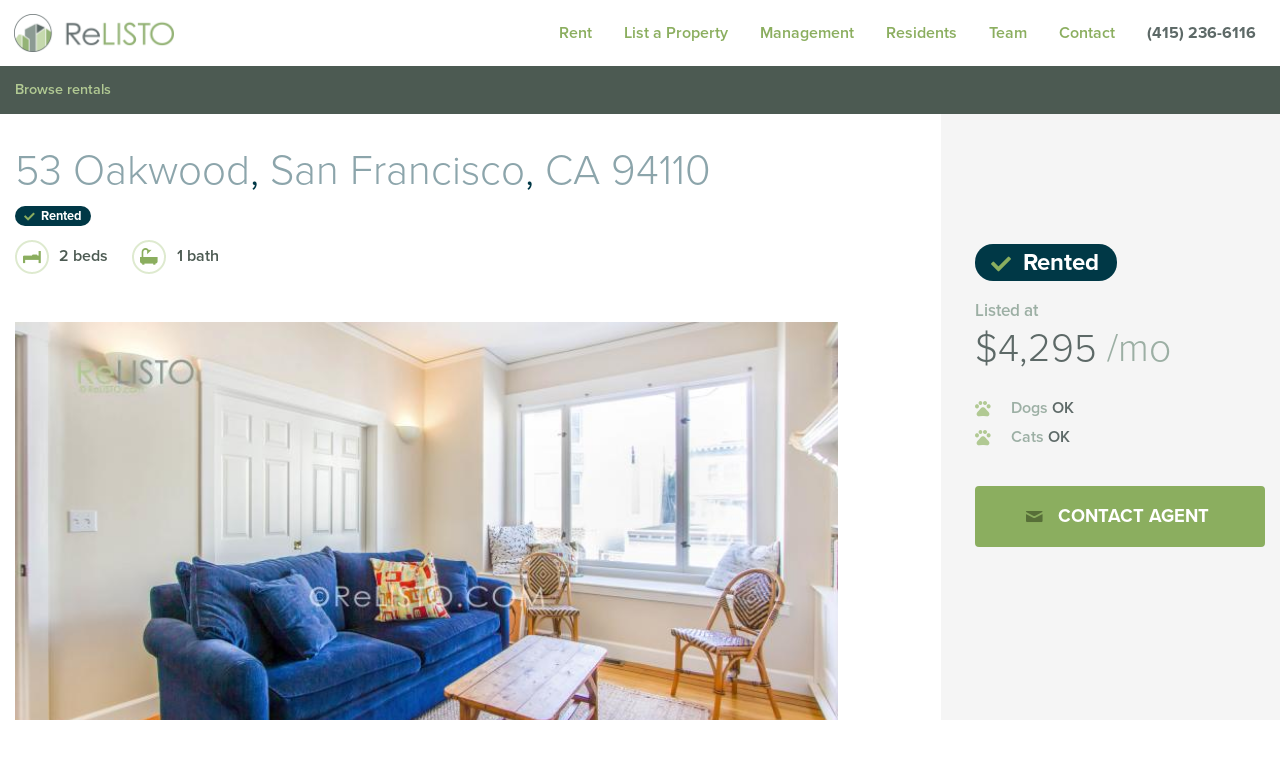

--- FILE ---
content_type: text/html; charset=UTF-8
request_url: https://www.relisto.com/rentals/48079440-53-oakwood-san-francisco-ca-94110/
body_size: 13069
content:
<!DOCTYPE html>
<html lang="en-US" class="no-js">
<head>
	<meta charset="utf-8"/>
	<meta http-equiv="x-ua-compatible" content="ie=edge">
	<meta name="viewport" content="width=device-width, initial-scale=1.0">
  <meta charset="UTF-8">
  <link rel="profile" href="http://gmpg.org/xfn/11">
<!-- Google Tag Manager -->
<script>(function(w,d,s,l,i){w[l]=w[l]||[];w[l].push({'gtm.start':
new Date().getTime(),event:'gtm.js'});var f=d.getElementsByTagName(s)[0],
j=d.createElement(s),dl=l!='dataLayer'?'&l='+l:'';j.async=true;j.src=
'https://www.googletagmanager.com/gtm.js?id='+i+dl;f.parentNode.insertBefore(j,f);
})(window,document,'script','dataLayer','GTM-MKLDVBS');</script>
<!-- End Google Tag Manager -->
  <script src="https://use.typekit.net/zzm0vlh.js"></script>
  <script>
    try {
      Typekit.load({async: true});
    } catch (e) {
    }
  </script>

	<script>(function(html){html.className = html.className.replace(/\bno-js\b/,'js')})(document.documentElement);</script>
<meta name='robots' content='noindex, follow' />
	<style>img:is([sizes="auto" i], [sizes^="auto," i]) { contain-intrinsic-size: 3000px 1500px }</style>
	
	<!-- This site is optimized with the Yoast SEO Premium plugin v25.9 (Yoast SEO v25.9) - https://yoast.com/wordpress/plugins/seo/ -->
	<title>53 Oakwood, San Francisco, CA 94110</title>
	<meta property="og:locale" content="en_US" />
	<meta property="og:type" content="article" />
	<meta property="og:title" content="53 Oakwood - ReLISTO" />
	<meta property="og:description" content="This stunning, newly remodeled 2 bedroom flat on the most desirable block in San Francisco is an ideal property for those who want the absolute best of convenient, City Living. In addition to the property’s beautifully and newly remodeled interior spaces, the home’s location renders it the ideal rental property for the discerning urban professional. &hellip; Continue reading &quot;53 Oakwood&quot;" />
	<meta property="og:url" content="https://www.relisto.com/rentals/48079440-53-oakwood-san-francisco-ca-94110/" />
	<meta property="og:site_name" content="ReLISTO" />
	<meta property="article:publisher" content="https://www.facebook.com/ReLISTO" />
	<meta property="article:modified_time" content="2021-09-22T01:01:44+00:00" />
	<meta property="og:image" content="https://ygl-photos.s3.us-west-004.backblazeb2.com/933W57192f3f4a1ce.jpg" />
	<meta property="og:image:width" content="512" />
	<meta property="og:image:height" content="512" />
	<meta property="og:image:type" content="image/jpeg" />
	<meta name="twitter:card" content="summary_large_image" />
	<meta name="twitter:site" content="@relisto" />
	<meta name="twitter:label1" content="Est. reading time" />
	<meta name="twitter:data1" content="1 minute" />
	<script type="application/ld+json" class="yoast-schema-graph">{"@context":"https://schema.org","@graph":[{"@type":["WebPage","RealEstateListing"],"@id":"https://www.relisto.com/rentals/48079440-53-oakwood-san-francisco-ca-94110/","url":"https://www.relisto.com/rentals/48079440-53-oakwood-san-francisco-ca-94110/","name":"53 Oakwood - ReLISTO","isPartOf":{"@id":"https://www.relisto.com/#website"},"datePublished":"2019-01-20T22:11:45+00:00","dateModified":"2021-09-22T01:01:44+00:00","breadcrumb":{"@id":"https://www.relisto.com/rentals/48079440-53-oakwood-san-francisco-ca-94110/#breadcrumb"},"inLanguage":"en-US","potentialAction":[{"@type":"ReadAction","target":["https://www.relisto.com/rentals/48079440-53-oakwood-san-francisco-ca-94110/"]}]},{"@type":"BreadcrumbList","@id":"https://www.relisto.com/rentals/48079440-53-oakwood-san-francisco-ca-94110/#breadcrumb","itemListElement":[{"@type":"ListItem","position":1,"name":"Home","item":"https://www.relisto.com/"},{"@type":"ListItem","position":2,"name":"53 Oakwood"}]},{"@type":"WebSite","@id":"https://www.relisto.com/#website","url":"https://www.relisto.com/","name":"ReLISTO","description":"Elite rental management for landlords: We secure qualified tenants for DIY owners, navigate rental laws, and offer full-service property management upon request. Get in touch today. Our experienced agents are here to assist with houses, condos, and apartments across San Francisco, Marin, Peninsula, East &amp; South Bay.","publisher":{"@id":"https://www.relisto.com/#organization"},"potentialAction":[{"@type":"SearchAction","target":{"@type":"EntryPoint","urlTemplate":"https://www.relisto.com/?s={search_term_string}"},"query-input":{"@type":"PropertyValueSpecification","valueRequired":true,"valueName":"search_term_string"}}],"inLanguage":"en-US"},{"@type":["Organization","Place","RealEstateAgent"],"@id":"https://www.relisto.com/#organization","name":"ReLISTO","url":"https://www.relisto.com/","logo":{"@id":"https://www.relisto.com/rentals/48079440-53-oakwood-san-francisco-ca-94110/#local-main-organization-logo"},"image":{"@id":"https://www.relisto.com/rentals/48079440-53-oakwood-san-francisco-ca-94110/#local-main-organization-logo"},"sameAs":["https://www.facebook.com/ReLISTO","https://x.com/relisto","https://www.instagram.com/relistosf/","https://www.linkedin.com/company/relisto","https://www.pinterest.com/relisto/","https://youtube.com/c/ReLISTOSanFrancisco"],"description":"Elite rental management for landlords: We secure qualified tenants for DIY owners, navigate rental laws, and offer full-service property management upon request. Get in touch today. Our experienced agents are here to assist with houses, condos, and apartments across San Francisco, Marin, Peninsula, East & South Bay.","foundingDate":"2010-01-01","address":{"@id":"https://www.relisto.com/rentals/48079440-53-oakwood-san-francisco-ca-94110/#local-main-place-address"},"geo":{"@type":"GeoCoordinates","latitude":"37.773390","longitude":"-122.395760"},"telephone":[],"openingHoursSpecification":[{"@type":"OpeningHoursSpecification","dayOfWeek":["Monday","Tuesday","Wednesday","Thursday","Friday"],"opens":"09:00","closes":"17:30"},{"@type":"OpeningHoursSpecification","dayOfWeek":["Saturday","Sunday"],"opens":"00:00","closes":"00:00"}]},{"@type":"PostalAddress","@id":"https://www.relisto.com/rentals/48079440-53-oakwood-san-francisco-ca-94110/#local-main-place-address","streetAddress":"325 Berry Street Suite #119","addressLocality":"San Francisco","postalCode":"94158","addressRegion":"CA","addressCountry":"US"},{"@type":"ImageObject","inLanguage":"en-US","@id":"https://www.relisto.com/rentals/48079440-53-oakwood-san-francisco-ca-94110/#local-main-organization-logo","url":"https://www.relisto.com/wp-content/uploads/2024/04/ReLISTO-Logo-New-040224.png","contentUrl":"https://www.relisto.com/wp-content/uploads/2024/04/ReLISTO-Logo-New-040224.png","width":1500,"height":844,"caption":"ReLISTO"}]}</script>
	<meta name="geo.placename" content="San Francisco" />
	<meta name="geo.position" content="37.773390;-122.395760" />
	<meta name="geo.region" content="United States (US)" />
	<!-- / Yoast SEO Premium plugin. -->


<link rel="alternate" type="application/rss+xml" title="ReLISTO &raquo; Feed" href="https://www.relisto.com/feed/" />
<link rel="alternate" type="application/rss+xml" title="ReLISTO &raquo; Comments Feed" href="https://www.relisto.com/comments/feed/" />
<style id='wp-emoji-styles-inline-css'>

	img.wp-smiley, img.emoji {
		display: inline !important;
		border: none !important;
		box-shadow: none !important;
		height: 1em !important;
		width: 1em !important;
		margin: 0 0.07em !important;
		vertical-align: -0.1em !important;
		background: none !important;
		padding: 0 !important;
	}
</style>
<link rel='stylesheet' id='wp-block-library-css' href='https://www.relisto.com/wp-includes/css/dist/block-library/style.min.css?ver=6.8.3' media='all' />
<style id='wp-block-library-theme-inline-css'>
.wp-block-audio :where(figcaption){color:#555;font-size:13px;text-align:center}.is-dark-theme .wp-block-audio :where(figcaption){color:#ffffffa6}.wp-block-audio{margin:0 0 1em}.wp-block-code{border:1px solid #ccc;border-radius:4px;font-family:Menlo,Consolas,monaco,monospace;padding:.8em 1em}.wp-block-embed :where(figcaption){color:#555;font-size:13px;text-align:center}.is-dark-theme .wp-block-embed :where(figcaption){color:#ffffffa6}.wp-block-embed{margin:0 0 1em}.blocks-gallery-caption{color:#555;font-size:13px;text-align:center}.is-dark-theme .blocks-gallery-caption{color:#ffffffa6}:root :where(.wp-block-image figcaption){color:#555;font-size:13px;text-align:center}.is-dark-theme :root :where(.wp-block-image figcaption){color:#ffffffa6}.wp-block-image{margin:0 0 1em}.wp-block-pullquote{border-bottom:4px solid;border-top:4px solid;color:currentColor;margin-bottom:1.75em}.wp-block-pullquote cite,.wp-block-pullquote footer,.wp-block-pullquote__citation{color:currentColor;font-size:.8125em;font-style:normal;text-transform:uppercase}.wp-block-quote{border-left:.25em solid;margin:0 0 1.75em;padding-left:1em}.wp-block-quote cite,.wp-block-quote footer{color:currentColor;font-size:.8125em;font-style:normal;position:relative}.wp-block-quote:where(.has-text-align-right){border-left:none;border-right:.25em solid;padding-left:0;padding-right:1em}.wp-block-quote:where(.has-text-align-center){border:none;padding-left:0}.wp-block-quote.is-large,.wp-block-quote.is-style-large,.wp-block-quote:where(.is-style-plain){border:none}.wp-block-search .wp-block-search__label{font-weight:700}.wp-block-search__button{border:1px solid #ccc;padding:.375em .625em}:where(.wp-block-group.has-background){padding:1.25em 2.375em}.wp-block-separator.has-css-opacity{opacity:.4}.wp-block-separator{border:none;border-bottom:2px solid;margin-left:auto;margin-right:auto}.wp-block-separator.has-alpha-channel-opacity{opacity:1}.wp-block-separator:not(.is-style-wide):not(.is-style-dots){width:100px}.wp-block-separator.has-background:not(.is-style-dots){border-bottom:none;height:1px}.wp-block-separator.has-background:not(.is-style-wide):not(.is-style-dots){height:2px}.wp-block-table{margin:0 0 1em}.wp-block-table td,.wp-block-table th{word-break:normal}.wp-block-table :where(figcaption){color:#555;font-size:13px;text-align:center}.is-dark-theme .wp-block-table :where(figcaption){color:#ffffffa6}.wp-block-video :where(figcaption){color:#555;font-size:13px;text-align:center}.is-dark-theme .wp-block-video :where(figcaption){color:#ffffffa6}.wp-block-video{margin:0 0 1em}:root :where(.wp-block-template-part.has-background){margin-bottom:0;margin-top:0;padding:1.25em 2.375em}
</style>
<style id='classic-theme-styles-inline-css'>
/*! This file is auto-generated */
.wp-block-button__link{color:#fff;background-color:#32373c;border-radius:9999px;box-shadow:none;text-decoration:none;padding:calc(.667em + 2px) calc(1.333em + 2px);font-size:1.125em}.wp-block-file__button{background:#32373c;color:#fff;text-decoration:none}
</style>
<link rel='stylesheet' id='bb-tcs-editor-style-shared-css' href='https://www.relisto.com/wp-content/themes/relisto-2016/editor-style-shared.css' media='all' />
<style id='global-styles-inline-css'>
:root{--wp--preset--aspect-ratio--square: 1;--wp--preset--aspect-ratio--4-3: 4/3;--wp--preset--aspect-ratio--3-4: 3/4;--wp--preset--aspect-ratio--3-2: 3/2;--wp--preset--aspect-ratio--2-3: 2/3;--wp--preset--aspect-ratio--16-9: 16/9;--wp--preset--aspect-ratio--9-16: 9/16;--wp--preset--color--black: #000000;--wp--preset--color--cyan-bluish-gray: #abb8c3;--wp--preset--color--white: #fff;--wp--preset--color--pale-pink: #f78da7;--wp--preset--color--vivid-red: #cf2e2e;--wp--preset--color--luminous-vivid-orange: #ff6900;--wp--preset--color--luminous-vivid-amber: #fcb900;--wp--preset--color--light-green-cyan: #7bdcb5;--wp--preset--color--vivid-green-cyan: #00d084;--wp--preset--color--pale-cyan-blue: #8ed1fc;--wp--preset--color--vivid-cyan-blue: #0693e3;--wp--preset--color--vivid-purple: #9b51e0;--wp--preset--color--dark-gray: #1a1a1a;--wp--preset--color--medium-gray: #686868;--wp--preset--color--light-gray: #e5e5e5;--wp--preset--color--blue-gray: #4d545c;--wp--preset--color--bright-blue: #007acc;--wp--preset--color--light-blue: #9adffd;--wp--preset--color--dark-brown: #402b30;--wp--preset--color--medium-brown: #774e24;--wp--preset--color--dark-red: #640c1f;--wp--preset--color--bright-red: #ff675f;--wp--preset--color--yellow: #ffef8e;--wp--preset--gradient--vivid-cyan-blue-to-vivid-purple: linear-gradient(135deg,rgba(6,147,227,1) 0%,rgb(155,81,224) 100%);--wp--preset--gradient--light-green-cyan-to-vivid-green-cyan: linear-gradient(135deg,rgb(122,220,180) 0%,rgb(0,208,130) 100%);--wp--preset--gradient--luminous-vivid-amber-to-luminous-vivid-orange: linear-gradient(135deg,rgba(252,185,0,1) 0%,rgba(255,105,0,1) 100%);--wp--preset--gradient--luminous-vivid-orange-to-vivid-red: linear-gradient(135deg,rgba(255,105,0,1) 0%,rgb(207,46,46) 100%);--wp--preset--gradient--very-light-gray-to-cyan-bluish-gray: linear-gradient(135deg,rgb(238,238,238) 0%,rgb(169,184,195) 100%);--wp--preset--gradient--cool-to-warm-spectrum: linear-gradient(135deg,rgb(74,234,220) 0%,rgb(151,120,209) 20%,rgb(207,42,186) 40%,rgb(238,44,130) 60%,rgb(251,105,98) 80%,rgb(254,248,76) 100%);--wp--preset--gradient--blush-light-purple: linear-gradient(135deg,rgb(255,206,236) 0%,rgb(152,150,240) 100%);--wp--preset--gradient--blush-bordeaux: linear-gradient(135deg,rgb(254,205,165) 0%,rgb(254,45,45) 50%,rgb(107,0,62) 100%);--wp--preset--gradient--luminous-dusk: linear-gradient(135deg,rgb(255,203,112) 0%,rgb(199,81,192) 50%,rgb(65,88,208) 100%);--wp--preset--gradient--pale-ocean: linear-gradient(135deg,rgb(255,245,203) 0%,rgb(182,227,212) 50%,rgb(51,167,181) 100%);--wp--preset--gradient--electric-grass: linear-gradient(135deg,rgb(202,248,128) 0%,rgb(113,206,126) 100%);--wp--preset--gradient--midnight: linear-gradient(135deg,rgb(2,3,129) 0%,rgb(40,116,252) 100%);--wp--preset--font-size--small: 13px;--wp--preset--font-size--medium: 20px;--wp--preset--font-size--large: 36px;--wp--preset--font-size--x-large: 42px;--wp--preset--spacing--20: 0.44rem;--wp--preset--spacing--30: 0.67rem;--wp--preset--spacing--40: 1rem;--wp--preset--spacing--50: 1.5rem;--wp--preset--spacing--60: 2.25rem;--wp--preset--spacing--70: 3.38rem;--wp--preset--spacing--80: 5.06rem;--wp--preset--shadow--natural: 6px 6px 9px rgba(0, 0, 0, 0.2);--wp--preset--shadow--deep: 12px 12px 50px rgba(0, 0, 0, 0.4);--wp--preset--shadow--sharp: 6px 6px 0px rgba(0, 0, 0, 0.2);--wp--preset--shadow--outlined: 6px 6px 0px -3px rgba(255, 255, 255, 1), 6px 6px rgba(0, 0, 0, 1);--wp--preset--shadow--crisp: 6px 6px 0px rgba(0, 0, 0, 1);}:where(.is-layout-flex){gap: 0.5em;}:where(.is-layout-grid){gap: 0.5em;}body .is-layout-flex{display: flex;}.is-layout-flex{flex-wrap: wrap;align-items: center;}.is-layout-flex > :is(*, div){margin: 0;}body .is-layout-grid{display: grid;}.is-layout-grid > :is(*, div){margin: 0;}:where(.wp-block-columns.is-layout-flex){gap: 2em;}:where(.wp-block-columns.is-layout-grid){gap: 2em;}:where(.wp-block-post-template.is-layout-flex){gap: 1.25em;}:where(.wp-block-post-template.is-layout-grid){gap: 1.25em;}.has-black-color{color: var(--wp--preset--color--black) !important;}.has-cyan-bluish-gray-color{color: var(--wp--preset--color--cyan-bluish-gray) !important;}.has-white-color{color: var(--wp--preset--color--white) !important;}.has-pale-pink-color{color: var(--wp--preset--color--pale-pink) !important;}.has-vivid-red-color{color: var(--wp--preset--color--vivid-red) !important;}.has-luminous-vivid-orange-color{color: var(--wp--preset--color--luminous-vivid-orange) !important;}.has-luminous-vivid-amber-color{color: var(--wp--preset--color--luminous-vivid-amber) !important;}.has-light-green-cyan-color{color: var(--wp--preset--color--light-green-cyan) !important;}.has-vivid-green-cyan-color{color: var(--wp--preset--color--vivid-green-cyan) !important;}.has-pale-cyan-blue-color{color: var(--wp--preset--color--pale-cyan-blue) !important;}.has-vivid-cyan-blue-color{color: var(--wp--preset--color--vivid-cyan-blue) !important;}.has-vivid-purple-color{color: var(--wp--preset--color--vivid-purple) !important;}.has-black-background-color{background-color: var(--wp--preset--color--black) !important;}.has-cyan-bluish-gray-background-color{background-color: var(--wp--preset--color--cyan-bluish-gray) !important;}.has-white-background-color{background-color: var(--wp--preset--color--white) !important;}.has-pale-pink-background-color{background-color: var(--wp--preset--color--pale-pink) !important;}.has-vivid-red-background-color{background-color: var(--wp--preset--color--vivid-red) !important;}.has-luminous-vivid-orange-background-color{background-color: var(--wp--preset--color--luminous-vivid-orange) !important;}.has-luminous-vivid-amber-background-color{background-color: var(--wp--preset--color--luminous-vivid-amber) !important;}.has-light-green-cyan-background-color{background-color: var(--wp--preset--color--light-green-cyan) !important;}.has-vivid-green-cyan-background-color{background-color: var(--wp--preset--color--vivid-green-cyan) !important;}.has-pale-cyan-blue-background-color{background-color: var(--wp--preset--color--pale-cyan-blue) !important;}.has-vivid-cyan-blue-background-color{background-color: var(--wp--preset--color--vivid-cyan-blue) !important;}.has-vivid-purple-background-color{background-color: var(--wp--preset--color--vivid-purple) !important;}.has-black-border-color{border-color: var(--wp--preset--color--black) !important;}.has-cyan-bluish-gray-border-color{border-color: var(--wp--preset--color--cyan-bluish-gray) !important;}.has-white-border-color{border-color: var(--wp--preset--color--white) !important;}.has-pale-pink-border-color{border-color: var(--wp--preset--color--pale-pink) !important;}.has-vivid-red-border-color{border-color: var(--wp--preset--color--vivid-red) !important;}.has-luminous-vivid-orange-border-color{border-color: var(--wp--preset--color--luminous-vivid-orange) !important;}.has-luminous-vivid-amber-border-color{border-color: var(--wp--preset--color--luminous-vivid-amber) !important;}.has-light-green-cyan-border-color{border-color: var(--wp--preset--color--light-green-cyan) !important;}.has-vivid-green-cyan-border-color{border-color: var(--wp--preset--color--vivid-green-cyan) !important;}.has-pale-cyan-blue-border-color{border-color: var(--wp--preset--color--pale-cyan-blue) !important;}.has-vivid-cyan-blue-border-color{border-color: var(--wp--preset--color--vivid-cyan-blue) !important;}.has-vivid-purple-border-color{border-color: var(--wp--preset--color--vivid-purple) !important;}.has-vivid-cyan-blue-to-vivid-purple-gradient-background{background: var(--wp--preset--gradient--vivid-cyan-blue-to-vivid-purple) !important;}.has-light-green-cyan-to-vivid-green-cyan-gradient-background{background: var(--wp--preset--gradient--light-green-cyan-to-vivid-green-cyan) !important;}.has-luminous-vivid-amber-to-luminous-vivid-orange-gradient-background{background: var(--wp--preset--gradient--luminous-vivid-amber-to-luminous-vivid-orange) !important;}.has-luminous-vivid-orange-to-vivid-red-gradient-background{background: var(--wp--preset--gradient--luminous-vivid-orange-to-vivid-red) !important;}.has-very-light-gray-to-cyan-bluish-gray-gradient-background{background: var(--wp--preset--gradient--very-light-gray-to-cyan-bluish-gray) !important;}.has-cool-to-warm-spectrum-gradient-background{background: var(--wp--preset--gradient--cool-to-warm-spectrum) !important;}.has-blush-light-purple-gradient-background{background: var(--wp--preset--gradient--blush-light-purple) !important;}.has-blush-bordeaux-gradient-background{background: var(--wp--preset--gradient--blush-bordeaux) !important;}.has-luminous-dusk-gradient-background{background: var(--wp--preset--gradient--luminous-dusk) !important;}.has-pale-ocean-gradient-background{background: var(--wp--preset--gradient--pale-ocean) !important;}.has-electric-grass-gradient-background{background: var(--wp--preset--gradient--electric-grass) !important;}.has-midnight-gradient-background{background: var(--wp--preset--gradient--midnight) !important;}.has-small-font-size{font-size: var(--wp--preset--font-size--small) !important;}.has-medium-font-size{font-size: var(--wp--preset--font-size--medium) !important;}.has-large-font-size{font-size: var(--wp--preset--font-size--large) !important;}.has-x-large-font-size{font-size: var(--wp--preset--font-size--x-large) !important;}
:where(.wp-block-post-template.is-layout-flex){gap: 1.25em;}:where(.wp-block-post-template.is-layout-grid){gap: 1.25em;}
:where(.wp-block-columns.is-layout-flex){gap: 2em;}:where(.wp-block-columns.is-layout-grid){gap: 2em;}
:root :where(.wp-block-pullquote){font-size: 1.5em;line-height: 1.6;}
</style>
<link rel='stylesheet' id='twentysixteen-style-css' href='https://www.relisto.com/wp-content/themes/relisto-2016/style.css?ver=20250715' media='all' />
<link rel='stylesheet' id='twentysixteen-block-style-css' href='https://www.relisto.com/wp-content/themes/twentysixteen/css/blocks.css?ver=20240817' media='all' />
<link rel='stylesheet' id='dss-styles-css' href='https://www.relisto.com/wp-content/plugins/relishinc-dead-simple-sharing-plugin-747aba7c5d26/assets/css/share.css?ver=6.8.3' media='all' />
<link rel='stylesheet' id='main-styles-css' href='https://www.relisto.com/wp-content/themes/relisto-2016/assets/css/app.css?ver=1.0' media='all' />
<script src="https://www.relisto.com/wp-includes/js/jquery/jquery.min.js?ver=3.7.1" id="jquery-core-js"></script>
<script src="https://www.relisto.com/wp-includes/js/jquery/jquery-migrate.min.js?ver=3.4.1" id="jquery-migrate-js"></script>
<script src="https://www.relisto.com/wp-includes/js/jquery/ui/core.min.js?ver=1.13.3" id="jquery-ui-core-js"></script>
<script src="https://www.relisto.com/wp-includes/js/jquery/ui/menu.min.js?ver=1.13.3" id="jquery-ui-menu-js"></script>
<script src="https://www.relisto.com/wp-includes/js/dist/dom-ready.min.js?ver=f77871ff7694fffea381" id="wp-dom-ready-js"></script>
<script src="https://www.relisto.com/wp-includes/js/dist/hooks.min.js?ver=4d63a3d491d11ffd8ac6" id="wp-hooks-js"></script>
<script src="https://www.relisto.com/wp-includes/js/dist/i18n.min.js?ver=5e580eb46a90c2b997e6" id="wp-i18n-js"></script>
<script id="wp-i18n-js-after">
wp.i18n.setLocaleData( { 'text direction\u0004ltr': [ 'ltr' ] } );
</script>
<script src="https://www.relisto.com/wp-includes/js/dist/a11y.min.js?ver=3156534cc54473497e14" id="wp-a11y-js"></script>
<script src="https://www.relisto.com/wp-includes/js/jquery/ui/autocomplete.min.js?ver=1.13.3" id="jquery-ui-autocomplete-js"></script>
<script src="https://www.relisto.com/wp-content/themes/relisto-2016/assets/js/app.min.js?ver=1.0" id="main-scripts-js"></script>
<script id="main-scripts-js-after">
SITE.init({
        siteUrl:  "https://www.relisto.com",
        themeUrl: "https://www.relisto.com/wp-content/themes/relisto-2016",
        ajaxUrl:  "https://www.relisto.com/wp-admin/admin-ajax.php"
      });
</script>
<link rel="https://api.w.org/" href="https://www.relisto.com/wp-json/" /><link rel="alternate" title="JSON" type="application/json" href="https://www.relisto.com/wp-json/wp/v2/listings/806569" /><link rel="EditURI" type="application/rsd+xml" title="RSD" href="https://www.relisto.com/xmlrpc.php?rsd" />
<link rel='shortlink' href='https://www.relisto.com/?p=806569' />
<link rel="alternate" title="oEmbed (JSON)" type="application/json+oembed" href="https://www.relisto.com/wp-json/oembed/1.0/embed?url=https%3A%2F%2Fwww.relisto.com%2Frentals%2F48079440-53-oakwood-san-francisco-ca-94110%2F" />
<link rel="alternate" title="oEmbed (XML)" type="text/xml+oembed" href="https://www.relisto.com/wp-json/oembed/1.0/embed?url=https%3A%2F%2Fwww.relisto.com%2Frentals%2F48079440-53-oakwood-san-francisco-ca-94110%2F&#038;format=xml" />
<!-- Google Tag Manager -->
<script>(function(w,d,s,l,i){w[l]=w[l]||[];w[l].push({'gtm.start':
new Date().getTime(),event:'gtm.js'});var f=d.getElementsByTagName(s)[0],
j=d.createElement(s),dl=l!='dataLayer'?'&l='+l:'';j.async=true;j.src=
'https://www.googletagmanager.com/gtm.js?id='+i+dl;f.parentNode.insertBefore(j,f);
})(window,document,'script','dataLayer','GTM-MKLDVBS');</script>
<!-- End Google Tag Manager -->
<link rel="icon" href="https://www.relisto.com/wp-content/uploads/2024/03/cropped-44-3-32x32.png" sizes="32x32" />
<link rel="icon" href="https://www.relisto.com/wp-content/uploads/2024/03/cropped-44-3-192x192.png" sizes="192x192" />
<link rel="apple-touch-icon" href="https://www.relisto.com/wp-content/uploads/2024/03/cropped-44-3-180x180.png" />
<meta name="msapplication-TileImage" content="https://www.relisto.com/wp-content/uploads/2024/03/cropped-44-3-270x270.png" />
</head>

<body class="wp-singular listing-template-default single single-listing postid-806569 wp-custom-logo wp-embed-responsive wp-theme-twentysixteen wp-child-theme-relisto-2016 listing-48079440-53-oakwood-san-francisco-ca-94110 group-blog">
	<!-- Google Tag Manager (noscript) -->
<noscript><iframe src="https://www.googletagmanager.com/ns.html?id=GTM-MKLDVBS"
height="0" width="0" style="display:none;visibility:hidden"></iframe></noscript>
<!-- End Google Tag Manager (noscript) -->
<div class="site-drawer">
  <div class="hamburger">
  	<span class="bar bun"></span>
  	<span class="bar relish"></span>
  	<span class="bar bun"></span>
  </div>
  <div class="menu-container"><ul id="menu-footer-menu" class="menu vertical"><li id="menu-item-16469" class="menu-item menu-item-type-custom menu-item-object-custom menu-item-has-children menu-item-16469 menu-item-rent-3"><a href="/rentals">Rent</a>
<ul class="sub-menu">
	<li id="menu-item-15965" class="menu-item menu-item-type-custom menu-item-object-custom menu-item-15965 menu-item-apartments"><a href="/search">All</a></li>
	<li id="menu-item-810147" class="menu-item menu-item-type-post_type menu-item-object-page menu-item-810147 menu-item-unfurnished"><a href="https://www.relisto.com/search/unfurnished/">Unfurnished</a></li>
	<li id="menu-item-810148" class="menu-item menu-item-type-post_type menu-item-object-page menu-item-810148 menu-item-furnished"><a href="https://www.relisto.com/search/furnished/">Furnished</a></li>
	<li id="menu-item-810149" class="menu-item menu-item-type-post_type menu-item-object-page menu-item-810149 menu-item-luxury"><a href="https://www.relisto.com/search/luxury/">Luxury</a></li>
	<li id="menu-item-810150" class="menu-item menu-item-type-post_type menu-item-object-page menu-item-810150 menu-item-rent-controlled"><a href="https://www.relisto.com/search/rent-controlled/">Rent Controlled</a></li>
	<li id="menu-item-810151" class="menu-item menu-item-type-post_type menu-item-object-page menu-item-810151 menu-item-rooms"><a href="https://www.relisto.com/search/rooms/">Rooms</a></li>
	<li id="menu-item-810152" class="menu-item menu-item-type-post_type menu-item-object-page menu-item-810152 menu-item-rented"><a href="https://www.relisto.com/search/rented/">Rented</a></li>
	<li id="menu-item-40638" class="menu-item menu-item-type-post_type menu-item-object-page menu-item-40638 menu-item-buildings"><a href="https://www.relisto.com/buildings/">Buildings</a></li>
	<li id="menu-item-15944" class="menu-item menu-item-type-post_type menu-item-object-page menu-item-15944 menu-item-open-houses"><a href="https://www.relisto.com/search/open-houses/">Showing schedule</a></li>
	<li id="menu-item-15943" class="menu-item menu-item-type-post_type menu-item-object-page menu-item-15943 menu-item-videos"><a href="https://www.relisto.com/search/videos/">Video gallery</a></li>
	<li id="menu-item-168672" class="menu-item menu-item-type-post_type menu-item-object-page menu-item-168672 menu-item-rental-application"><a href="https://www.relisto.com/services/resident/rental-application/">Apply: ReLISTO Rental Application</a></li>
</ul>
</li>
<li id="menu-item-15973" class="menu-item menu-item-type-post_type menu-item-object-page menu-item-has-children menu-item-15973 menu-item-list-rental-property"><a href="https://www.relisto.com/list-rental-property/">List your property</a>
<ul class="sub-menu">
	<li id="menu-item-15974" class="menu-item menu-item-type-post_type menu-item-object-page menu-item-15974 menu-item-attracting-tenants"><a href="https://www.relisto.com/list-rental-property/attracting-tenants/">Attracting tenants</a></li>
</ul>
</li>
<li id="menu-item-15984" class="menu-item menu-item-type-post_type menu-item-object-page menu-item-has-children menu-item-15984 menu-item-manage"><a href="https://www.relisto.com/services/manage/">Property Management</a>
<ul class="sub-menu">
	<li id="menu-item-16000" class="menu-item menu-item-type-custom menu-item-object-custom menu-item-16000 menu-item-security-deposit-increase-calculator"><a href="/calculators/calculator/rent-board-fee">Security deposit increase calculator</a></li>
	<li id="menu-item-16005" class="menu-item menu-item-type-post_type menu-item-object-page menu-item-has-children menu-item-16005 menu-item-rent-pay"><a href="https://www.relisto.com/services/rent-pay/">Rent Pay</a>
	<ul class="sub-menu">
		<li id="menu-item-806175" class="menu-item menu-item-type-post_type menu-item-object-page menu-item-806175 menu-item-rent-pay-faq"><a href="https://www.relisto.com/services/rent-pay/rent-pay-faq/">Rent Pay FAQ</a></li>
	</ul>
</li>
	<li id="menu-item-16037" class="menu-item menu-item-type-post_type menu-item-object-page menu-item-16037 menu-item-faq"><a href="https://www.relisto.com/services/manage/faq/">FAQ</a></li>
</ul>
</li>
<li id="menu-item-16021" class="menu-item menu-item-type-post_type menu-item-object-page menu-item-has-children menu-item-16021 menu-item-resident"><a href="https://www.relisto.com/services/resident/">Resident Services</a>
<ul class="sub-menu">
	<li id="menu-item-16022" class="menu-item menu-item-type-post_type menu-item-object-page menu-item-16022 menu-item-relocation"><a href="https://www.relisto.com/services/resident/relocation/">Relocation services</a></li>
	<li id="menu-item-16024" class="menu-item menu-item-type-post_type menu-item-object-page menu-item-16024 menu-item-moving-in"><a href="https://www.relisto.com/services/resident/moving-in/">Moving in</a></li>
	<li id="menu-item-16025" class="menu-item menu-item-type-post_type menu-item-object-page menu-item-16025 menu-item-tenant-resources"><a href="https://www.relisto.com/services/resident/tenant-resources/">Tenant resources</a></li>
	<li id="menu-item-16023" class="menu-item menu-item-type-post_type menu-item-object-page menu-item-16023 menu-item-service-requests"><a href="https://www.relisto.com/services/resident/service-requests/">Service requests</a></li>
	<li id="menu-item-16026" class="menu-item menu-item-type-post_type menu-item-object-page menu-item-16026 menu-item-furnished"><a href="https://www.relisto.com/services/resident/furnished/">Furnished</a></li>
	<li id="menu-item-27807" class="menu-item menu-item-type-custom menu-item-object-custom menu-item-27807 menu-item-find-roommates"><a href="/services/resident/#roommates">Find roommates</a></li>
</ul>
</li>
<li id="menu-item-16044" class="menu-item menu-item-type-post_type menu-item-object-page menu-item-has-children menu-item-16044 menu-item-about"><a href="https://www.relisto.com/about/">Company</a>
<ul class="sub-menu">
	<li id="menu-item-16048" class="menu-item menu-item-type-post_type menu-item-object-page menu-item-16048 menu-item-about"><a href="https://www.relisto.com/about/">About</a></li>
	<li id="menu-item-16051" class="menu-item menu-item-type-post_type menu-item-object-page menu-item-16051 menu-item-team"><a href="https://www.relisto.com/team/">Team</a></li>
	<li id="menu-item-16046" class="menu-item menu-item-type-post_type menu-item-object-page menu-item-16046 menu-item-careers"><a href="https://www.relisto.com/careers/">Join us</a></li>
	<li id="menu-item-16047" class="menu-item menu-item-type-post_type menu-item-object-page menu-item-16047 menu-item-blog"><a href="https://www.relisto.com/blog/">ReLISTO Blog</a></li>
	<li id="menu-item-16045" class="menu-item menu-item-type-post_type menu-item-object-page menu-item-16045 menu-item-contact"><a href="https://www.relisto.com/contact/">Contact</a></li>
</ul>
</li>
</ul></div></div>

<header id="nav" data-sticky-container>
  <div class="sticky is-anchored" data-sticky data-margin-top="0">
    <div class="top-bar">
      <div class="top-bar-left">
        <a href="https://www.relisto.com/" class="logo"><img src="https://www.relisto.com/wp-content/themes/relisto-2016/assets/img/logo.png"></a>
      </div>
      	      <div class="top-bar-right show-for-large"><ul id="menu-header-menu" class="menu align-right"><li id="menu-item-15014" class="menu-item menu-item-type-post_type menu-item-object-page menu-item-15014 menu-item-search"><a href="https://www.relisto.com/search/">Rent</a></li>
<li id="menu-item-15015" class="menu-item menu-item-type-post_type menu-item-object-page menu-item-15015 menu-item-list-rental-property"><a href="https://www.relisto.com/list-rental-property/">List a Property</a></li>
<li id="menu-item-40937" class="menu-item menu-item-type-post_type menu-item-object-page menu-item-40937 menu-item-manage"><a href="https://www.relisto.com/services/manage/">Management</a></li>
<li id="menu-item-40938" class="menu-item menu-item-type-post_type menu-item-object-page menu-item-40938 menu-item-resident"><a href="https://www.relisto.com/services/resident/">Residents</a></li>
<li id="menu-item-872833" class="menu-item menu-item-type-post_type menu-item-object-page menu-item-872833 menu-item-team"><a href="https://www.relisto.com/team/">Team</a></li>
<li id="menu-item-15017" class="menu-item menu-item-type-post_type menu-item-object-page menu-item-15017 menu-item-contact"><a href="https://www.relisto.com/contact/">Contact</a></li>
<li class="menu-text">(415) 236-6116</li></ul></div>	    	    <div id="menu-mobile-menu" class="mobile-menu hide-for-large">
	      <div class="hamburger">
	      	<span class="bar bun"></span>
	      	<span class="bar relish"></span>
	      	<span class="bar bun"></span>
	      </div>
	    </div>
    </div>
  </div>
</header>
  
<div class="wrap">
	
			<div class="reveal" id="modal-contactForm" data-reveal data-close-on-click="true" data-animation-in="slide-up-in" data-animation-out="slide-down-out">
	  <button class="close-button" data-close aria-label="Close modal" type="button">
	    <span aria-hidden="true">&times;</span>
	  </button>
	  <div class="modal-content">
		  		  <iframe id="iframe-contactForm" data-src="https://portal.getaptly.com/form/os7mdyNaEYmrnThKo/new/LNxhkjfAvQ4mcWEMT"></iframe>
		  		  <div class="spinner">Loading...</div>
	  </div>
	</div>
		<div class="reveal" id="modal-contactFormTenant" data-reveal data-close-on-click="true" data-animation-in="slide-up-in" data-animation-out="slide-down-out">
	  <button class="close-button" data-close aria-label="Close modal" type="button">
	    <span aria-hidden="true">&times;</span>
	  </button>
	  <div class="modal-content">
		  		  <iframe id="iframe-contactFormTenant" data-src="https://relistosf.formstack.com/forms/contact_relisto?field49545877=Building-Tenant"></iframe>
		  		  <div class="spinner">Loading...</div>
	  </div>
	</div>
		<div class="reveal" id="modal-contactFormLandlord" data-reveal data-close-on-click="true" data-animation-in="slide-up-in" data-animation-out="slide-down-out">
	  <button class="close-button" data-close aria-label="Close modal" type="button">
	    <span aria-hidden="true">&times;</span>
	  </button>
	  <div class="modal-content">
		  		  <iframe id="iframe-contactFormLandlord" data-src="https://relistosf.formstack.com/forms/contact_relisto?field49545877=Building-Landlord"></iframe>
		  		  <div class="spinner">Loading...</div>
	  </div>
	</div>
		<div class="reveal" id="modal-contactFormBusiness" data-reveal data-close-on-click="true" data-animation-in="slide-up-in" data-animation-out="slide-down-out">
	  <button class="close-button" data-close aria-label="Close modal" type="button">
	    <span aria-hidden="true">&times;</span>
	  </button>
	  <div class="modal-content">
		  		  <iframe id="iframe-contactFormBusiness" data-src="https://relistosf.formstack.com/forms/contact_relisto?field49545877=Landlord"></iframe>
		  		  <div class="spinner">Loading...</div>
	  </div>
	</div>
		<div class="reveal" id="modal-contactFormPropertyMgmt" data-reveal data-close-on-click="true" data-animation-in="slide-up-in" data-animation-out="slide-down-out">
	  <button class="close-button" data-close aria-label="Close modal" type="button">
	    <span aria-hidden="true">&times;</span>
	  </button>
	  <div class="modal-content">
		  		  <iframe id="iframe-contactFormPropertyMgmt" data-src="https://relistosf.formstack.com/forms/contact_relisto?field49545877=Property+Management"></iframe>
		  		  <div class="spinner">Loading...</div>
	  </div>
	</div>
		<div class="reveal" id="modal-contactFormRelocation" data-reveal data-close-on-click="true" data-animation-in="slide-up-in" data-animation-out="slide-down-out">
	  <button class="close-button" data-close aria-label="Close modal" type="button">
	    <span aria-hidden="true">&times;</span>
	  </button>
	  <div class="modal-content">
		  		  <iframe id="iframe-contactFormRelocation" data-src="https://relistosf.formstack.com/forms/contact_relisto?field49545877=Relocation+Request"></iframe>
		  		  <div class="spinner">Loading...</div>
	  </div>
	</div>
		<div class="reveal" id="modal-contactFormRoommate" data-reveal data-close-on-click="true" data-animation-in="slide-up-in" data-animation-out="slide-down-out">
	  <button class="close-button" data-close aria-label="Close modal" type="button">
	    <span aria-hidden="true">&times;</span>
	  </button>
	  <div class="modal-content">
		  		  <iframe id="iframe-contactFormRoommate" data-src="https://relistosf.formstack.com/forms/contact_relisto?field49545877=Roommate+Services"></iframe>
		  		  <div class="spinner">Loading...</div>
	  </div>
	</div>
		<div class="reveal" id="modal-contactFormInspection" data-reveal data-close-on-click="true" data-animation-in="slide-up-in" data-animation-out="slide-down-out">
	  <button class="close-button" data-close aria-label="Close modal" type="button">
	    <span aria-hidden="true">&times;</span>
	  </button>
	  <div class="modal-content">
		  		  <iframe id="iframe-contactFormInspection" data-src="https://relistosf.formstack.com/forms/contact_relisto?field49545877=Request+Help+With+Your+Inspection"></iframe>
		  		  <div class="spinner">Loading...</div>
	  </div>
	</div>
		<div class="reveal" id="modal-contactFormServiceRequest" data-reveal data-close-on-click="true" data-animation-in="slide-up-in" data-animation-out="slide-down-out">
	  <button class="close-button" data-close aria-label="Close modal" type="button">
	    <span aria-hidden="true">&times;</span>
	  </button>
	  <div class="modal-content">
		  		  <iframe id="iframe-contactFormServiceRequest" data-src="https://relistosf.formstack.com/forms/contact_relisto?field49545877=Service+Request"></iframe>
		  		  <div class="spinner">Loading...</div>
	  </div>
	</div>
		<div class="reveal" id="modal-listPropertyForm" data-reveal data-close-on-click="true" data-animation-in="slide-up-in" data-animation-out="slide-down-out">
	  <button class="close-button" data-close aria-label="Close modal" type="button">
	    <span aria-hidden="true">&times;</span>
	  </button>
	  <div class="modal-content">
		  		  <iframe id="iframe-listPropertyForm" data-src="https://relistosf.formstack.com/forms/list_your_property"></iframe>
		  		  <div class="spinner">Loading...</div>
	  </div>
	</div>
		<div class="reveal" id="modal-applyForm" data-reveal data-close-on-click="true" data-animation-in="slide-up-in" data-animation-out="slide-down-out">
	  <button class="close-button" data-close aria-label="Close modal" type="button">
	    <span aria-hidden="true">&times;</span>
	  </button>
	  <div class="modal-content">
		  		  <iframe id="qlp_frame" data-src="https://relisto1.quickleasepro.com/d/apply/11250?embed_session=true&#038;iframe=true"></iframe>
		  		  <script src="https://quickleasepro.com/assets/driver-embedded/qlp-embedder.js" async defer></script>
					  <div class="spinner">Loading...</div>
	  </div>
	</div>
		<div class="reveal" id="modal-rentalConciergeForm" data-reveal data-close-on-click="true" data-animation-in="slide-up-in" data-animation-out="slide-down-out">
	  <button class="close-button" data-close aria-label="Close modal" type="button">
	    <span aria-hidden="true">&times;</span>
	  </button>
	  <div class="modal-content">
		  		  <iframe id="iframe-rentalConciergeForm" data-src="https://relistosf.formstack.com/forms/resident_building_request_copy"></iframe>
		  		  <div class="spinner">Loading...</div>
	  </div>
	</div>
		<div class="reveal" id="modal-rentPayLandlordForm" data-reveal data-close-on-click="true" data-animation-in="slide-up-in" data-animation-out="slide-down-out">
	  <button class="close-button" data-close aria-label="Close modal" type="button">
	    <span aria-hidden="true">&times;</span>
	  </button>
	  <div class="modal-content">
		  		  <iframe id="iframe-rentPayLandlordForm" data-src="https://relistosf.formstack.com/workflows/rent_pay_landlord_sign_up"></iframe>
		  		  <div class="spinner">Loading...</div>
	  </div>
	</div>
		<div class="reveal" id="modal-rentPayTenantForm" data-reveal data-close-on-click="true" data-animation-in="slide-up-in" data-animation-out="slide-down-out">
	  <button class="close-button" data-close aria-label="Close modal" type="button">
	    <span aria-hidden="true">&times;</span>
	  </button>
	  <div class="modal-content">
		  		  <iframe id="iframe-rentPayTenantForm" data-src="https://relistosf.formstack.com/workflows/rent_pay_enroll"></iframe>
		  		  <div class="spinner">Loading...</div>
	  </div>
	</div>
		<div class="reveal" id="modal-rentPayInviteForm" data-reveal data-close-on-click="true" data-animation-in="slide-up-in" data-animation-out="slide-down-out">
	  <button class="close-button" data-close aria-label="Close modal" type="button">
	    <span aria-hidden="true">&times;</span>
	  </button>
	  <div class="modal-content">
		  		  <iframe id="iframe-rentPayInviteForm" data-src="https://relistosf.formstack.com/workflows/rent_pay_landlord_sign_up"></iframe>
		  		  <div class="spinner">Loading...</div>
	  </div>
	</div>
		<div class="reveal" id="modal-openHouseForm" data-reveal data-close-on-click="true" data-animation-in="slide-up-in" data-animation-out="slide-down-out">
	  <button class="close-button" data-close aria-label="Close modal" type="button">
	    <span aria-hidden="true">&times;</span>
	  </button>
	  <div class="modal-content">
		  		  <iframe id="iframe-openHouseForm" data-src="https://relistosf.formstack.com/forms/open_house"></iframe>
		  		  <div class="spinner">Loading...</div>
	  </div>
	</div>
		<div class="reveal" id="modal-jobApplicationForm" data-reveal data-close-on-click="true" data-animation-in="slide-up-in" data-animation-out="slide-down-out">
	  <button class="close-button" data-close aria-label="Close modal" type="button">
	    <span aria-hidden="true">&times;</span>
	  </button>
	  <div class="modal-content">
		  		  <iframe id="iframe-jobApplicationForm" data-src="https://relistosf.formstack.com/forms/job_application"></iframe>
		  		  <div class="spinner">Loading...</div>
	  </div>
	</div>
	<nav class="breadcrumb navigation" aria-label="You are here:" role="navigation">
  <div class="container">
    <div class="row">
      <div class="columns">
        <ul class="breadcrumbs">
          <li class="show-for-sr">Current:</li>
          <li><a href="https://www.relisto.com/search/">Browse rentals</a> <i class="icon-chevron-right"></i></li>
                            </ul>
      </div>
    </div>
  </div>
</nav><section class="section-listing">
	<div class="row">
		<header class="header columns small-12 medium-8">
	
  	
	<h1 class="title"><span class="address__street-address">53 Oakwood</span>, <span class="address__city">San Francisco</span>, <span class="address__state">CA</span> <span class="address__zip">94110</span></h1>
    <div class="rented-pill"><i class="icon-checkmark"></i> Rented</div>
    
</header>
	</div>
	<div class="row">
		<div id="content" class="columns small-12 medium-8 listing-content">

	<section class="intro">
	<div class="row">
		<div class="columns">
			<ul class="menu amenities">
				<li>
					<i class="icon-bed"></i>
					<label>2 beds</label>
				</li>
				<li>
					<i class="icon-bath"></i>
					<label>1 bath</label>
				</li>
														    				
			</ul>
		</div>
	</div>
</section><section class="carousel">
  <ul class="slider">
            <li class="photo">
            <div class="image" data-index="0">
        <img src="//ygl-photos.s3.us-west-004.backblazeb2.com/933W57192f3f4a1ce.jpg" alt="Listing image 1" loading="eager" />
      </div>
          </li>
                    <li class="photo">
            <div class="image" data-index="1">
        <img src="//ygl-photos.s3.us-west-004.backblazeb2.com/933W57192f342cec7.jpg" alt="Listing image 2" loading="lazy" />
      </div>
          </li>
                    <li class="photo">
            <div class="image" data-index="2">
        <img src="//ygl-photos.s3.us-west-004.backblazeb2.com/933W57192f35b5244.jpg" alt="Listing image 3" loading="lazy" />
      </div>
          </li>
                    <li class="photo">
            <div class="image" data-index="3">
        <img src="//ygl-photos.s3.us-west-004.backblazeb2.com/933W57192f381a899.jpg" alt="Listing image 4" loading="lazy" />
      </div>
          </li>
                    <li class="photo">
            <div class="image" data-index="4">
        <img src="//ygl-photos.s3.us-west-004.backblazeb2.com/933W57192f3a87929.jpg" alt="Listing image 5" loading="lazy" />
      </div>
          </li>
                    <li class="photo">
            <div class="image" data-index="5">
        <img src="//ygl-photos.s3.us-west-004.backblazeb2.com/933W57192f3c08596.jpg" alt="Listing image 6" loading="lazy" />
      </div>
          </li>
                    <li class="photo">
            <div class="image" data-index="6">
        <img src="//ygl-photos.s3.us-west-004.backblazeb2.com/933W57192f3db0853.jpg" alt="Listing image 7" loading="lazy" />
      </div>
          </li>
                    <li class="photo">
            <div class="image" data-index="7">
        <img src="//ygl-photos.s3.us-west-004.backblazeb2.com/933W57192f420da0b.jpg" alt="Listing image 8" loading="lazy" />
      </div>
          </li>
                    <li class="photo">
            <div class="image" data-index="8">
        <img src="//ygl-photos.s3.us-west-004.backblazeb2.com/933W57192f43726ef.jpg" alt="Listing image 9" loading="lazy" />
      </div>
          </li>
                    <li class="photo">
            <div class="image" data-index="9">
        <img src="//ygl-photos.s3.us-west-004.backblazeb2.com/933W57192f45cfd96.jpg" alt="Listing image 10" loading="lazy" />
      </div>
          </li>
                    <li class="photo">
            <div class="image" data-index="10">
        <img src="//ygl-photos.s3.us-west-004.backblazeb2.com/933W57192f4a441e0.jpg" alt="Listing image 11" loading="lazy" />
      </div>
          </li>
                    <li class="photo">
            <div class="image" data-index="11">
        <img src="//ygl-photos.s3.us-west-004.backblazeb2.com/933W57192f4bf0ffa.jpg" alt="Listing image 12" loading="lazy" />
      </div>
          </li>
                    <li class="photo">
            <div class="image" data-index="12">
        <img src="//ygl-photos.s3.us-west-004.backblazeb2.com/933W57192f4d6929a.jpg" alt="Listing image 13" loading="lazy" />
      </div>
          </li>
                    <li class="photo">
            <div class="image" data-index="13">
        <img src="//ygl-photos.s3.us-west-004.backblazeb2.com/933W57192f503084d.jpg" alt="Listing image 14" loading="lazy" />
      </div>
          </li>
                    <li class="photo">
            <div class="image" data-index="14">
        <img src="//ygl-photos.s3.us-west-004.backblazeb2.com/933W57192f524bcae.jpg" alt="Listing image 15" loading="lazy" />
      </div>
          </li>
                    <li class="photo">
            <div class="image" data-index="15">
        <img src="//ygl-photos.s3.us-west-004.backblazeb2.com/933W57192f540b6c8.jpg" alt="Listing image 16" loading="lazy" />
      </div>
          </li>
                    <li class="photo">
            <div class="image" data-index="16">
        <img src="//ygl-photos.s3.us-west-004.backblazeb2.com/933W57192f562d2ae.jpg" alt="Listing image 17" loading="lazy" />
      </div>
          </li>
                    <li class="photo">
            <div class="image" data-index="17">
        <img src="//ygl-photos.s3.us-west-004.backblazeb2.com/933W57192f586755e.jpg" alt="Listing image 18" loading="lazy" />
      </div>
          </li>
                    <li class="photo">
            <div class="image" data-index="18">
        <img src="//ygl-photos.s3.us-west-004.backblazeb2.com/933W57192f59da313.jpg" alt="Listing image 19" loading="lazy" />
      </div>
          </li>
                    <li class="photo">
            <div class="image" data-index="19">
        <img src="//ygl-photos.s3.us-west-004.backblazeb2.com/933W57192f5d41b0b.jpg" alt="Listing image 20" loading="lazy" />
      </div>
          </li>
                    <li class="photo">
            <div class="image" data-index="20">
        <img src="//ygl-photos.s3.us-west-004.backblazeb2.com/933W57192f5e94081.jpg" alt="Listing image 21" loading="lazy" />
      </div>
          </li>
                    <li class="photo">
            <div class="image" data-index="21">
        <img src="//ygl-photos.s3.us-west-004.backblazeb2.com/933W57192f5fb9415.jpg" alt="Listing image 22" loading="lazy" />
      </div>
          </li>
              </ul>
  <div class="thumb-box">
    <ul class="thumbs">
            <li class="photo">
        <a href="#1" data-media-type="photo" data-slide="1" aria-label="Go to slide 1">
          <img src="//ygl-photos.s3.us-west-004.backblazeb2.com/933W57192f3f4a1ce.jpg" loading="lazy" alt="Listing thumbnail 1" />
                  </a>
      </li>
            <li class="photo">
        <a href="#2" data-media-type="photo" data-slide="2" aria-label="Go to slide 2">
          <img src="//ygl-photos.s3.us-west-004.backblazeb2.com/933W57192f342cec7.jpg" loading="lazy" alt="Listing thumbnail 2" />
                  </a>
      </li>
            <li class="photo">
        <a href="#3" data-media-type="photo" data-slide="3" aria-label="Go to slide 3">
          <img src="//ygl-photos.s3.us-west-004.backblazeb2.com/933W57192f35b5244.jpg" loading="lazy" alt="Listing thumbnail 3" />
                  </a>
      </li>
            <li class="photo">
        <a href="#4" data-media-type="photo" data-slide="4" aria-label="Go to slide 4">
          <img src="//ygl-photos.s3.us-west-004.backblazeb2.com/933W57192f381a899.jpg" loading="lazy" alt="Listing thumbnail 4" />
                  </a>
      </li>
            <li class="photo">
        <a href="#5" data-media-type="photo" data-slide="5" aria-label="Go to slide 5">
          <img src="//ygl-photos.s3.us-west-004.backblazeb2.com/933W57192f3a87929.jpg" loading="lazy" alt="Listing thumbnail 5" />
                  </a>
      </li>
            <li class="photo">
        <a href="#6" data-media-type="photo" data-slide="6" aria-label="Go to slide 6">
          <img src="//ygl-photos.s3.us-west-004.backblazeb2.com/933W57192f3c08596.jpg" loading="lazy" alt="Listing thumbnail 6" />
                  </a>
      </li>
            <li class="photo">
        <a href="#7" data-media-type="photo" data-slide="7" aria-label="Go to slide 7">
          <img src="//ygl-photos.s3.us-west-004.backblazeb2.com/933W57192f3db0853.jpg" loading="lazy" alt="Listing thumbnail 7" />
                  </a>
      </li>
            <li class="photo">
        <a href="#8" data-media-type="photo" data-slide="8" aria-label="Go to slide 8">
          <img src="//ygl-photos.s3.us-west-004.backblazeb2.com/933W57192f420da0b.jpg" loading="lazy" alt="Listing thumbnail 8" />
                  </a>
      </li>
            <li class="photo">
        <a href="#9" data-media-type="photo" data-slide="9" aria-label="Go to slide 9">
          <img src="//ygl-photos.s3.us-west-004.backblazeb2.com/933W57192f43726ef.jpg" loading="lazy" alt="Listing thumbnail 9" />
                  </a>
      </li>
            <li class="photo">
        <a href="#10" data-media-type="photo" data-slide="10" aria-label="Go to slide 10">
          <img src="//ygl-photos.s3.us-west-004.backblazeb2.com/933W57192f45cfd96.jpg" loading="lazy" alt="Listing thumbnail 10" />
                  </a>
      </li>
            <li class="photo">
        <a href="#11" data-media-type="photo" data-slide="11" aria-label="Go to slide 11">
          <img src="//ygl-photos.s3.us-west-004.backblazeb2.com/933W57192f4a441e0.jpg" loading="lazy" alt="Listing thumbnail 11" />
                  </a>
      </li>
            <li class="photo">
        <a href="#12" data-media-type="photo" data-slide="12" aria-label="Go to slide 12">
          <img src="//ygl-photos.s3.us-west-004.backblazeb2.com/933W57192f4bf0ffa.jpg" loading="lazy" alt="Listing thumbnail 12" />
                  </a>
      </li>
            <li class="photo">
        <a href="#13" data-media-type="photo" data-slide="13" aria-label="Go to slide 13">
          <img src="//ygl-photos.s3.us-west-004.backblazeb2.com/933W57192f4d6929a.jpg" loading="lazy" alt="Listing thumbnail 13" />
                  </a>
      </li>
            <li class="photo">
        <a href="#14" data-media-type="photo" data-slide="14" aria-label="Go to slide 14">
          <img src="//ygl-photos.s3.us-west-004.backblazeb2.com/933W57192f503084d.jpg" loading="lazy" alt="Listing thumbnail 14" />
                  </a>
      </li>
            <li class="photo">
        <a href="#15" data-media-type="photo" data-slide="15" aria-label="Go to slide 15">
          <img src="//ygl-photos.s3.us-west-004.backblazeb2.com/933W57192f524bcae.jpg" loading="lazy" alt="Listing thumbnail 15" />
                  </a>
      </li>
            <li class="photo">
        <a href="#16" data-media-type="photo" data-slide="16" aria-label="Go to slide 16">
          <img src="//ygl-photos.s3.us-west-004.backblazeb2.com/933W57192f540b6c8.jpg" loading="lazy" alt="Listing thumbnail 16" />
                  </a>
      </li>
            <li class="photo">
        <a href="#17" data-media-type="photo" data-slide="17" aria-label="Go to slide 17">
          <img src="//ygl-photos.s3.us-west-004.backblazeb2.com/933W57192f562d2ae.jpg" loading="lazy" alt="Listing thumbnail 17" />
                  </a>
      </li>
            <li class="photo">
        <a href="#18" data-media-type="photo" data-slide="18" aria-label="Go to slide 18">
          <img src="//ygl-photos.s3.us-west-004.backblazeb2.com/933W57192f586755e.jpg" loading="lazy" alt="Listing thumbnail 18" />
                  </a>
      </li>
            <li class="photo">
        <a href="#19" data-media-type="photo" data-slide="19" aria-label="Go to slide 19">
          <img src="//ygl-photos.s3.us-west-004.backblazeb2.com/933W57192f59da313.jpg" loading="lazy" alt="Listing thumbnail 19" />
                  </a>
      </li>
            <li class="photo">
        <a href="#20" data-media-type="photo" data-slide="20" aria-label="Go to slide 20">
          <img src="//ygl-photos.s3.us-west-004.backblazeb2.com/933W57192f5d41b0b.jpg" loading="lazy" alt="Listing thumbnail 20" />
                  </a>
      </li>
            <li class="photo">
        <a href="#21" data-media-type="photo" data-slide="21" aria-label="Go to slide 21">
          <img src="//ygl-photos.s3.us-west-004.backblazeb2.com/933W57192f5e94081.jpg" loading="lazy" alt="Listing thumbnail 21" />
                  </a>
      </li>
            <li class="photo">
        <a href="#22" data-media-type="photo" data-slide="22" aria-label="Go to slide 22">
          <img src="//ygl-photos.s3.us-west-004.backblazeb2.com/933W57192f5fb9415.jpg" loading="lazy" alt="Listing thumbnail 22" />
                  </a>
      </li>
          </ul>
  </div>
</section>
<section class="checklist">
	<h3 class="title">Property details</h3>
	<hr>
	<ul class="checklist">
					<li><i class="icon-checkmark"></i>2 bedrooms</li>
					<li><i class="icon-checkmark"></i>1 bathroom</li>
					<li><i class="icon-checkmark"></i>1150 ft&sup2; est.</li>
					<li><i class="icon-checkmark"></i>Pets: Yes</li>
					<li><i class="icon-checkmark"></i>Gas heating</li>
					<li><i class="icon-checkmark"></i>Parking: Tandem</li>
					</ul>
</section>
<section class="description">
	<h3 class="title">Description, features & terms</h3>
	<hr>
	<div class="content">
		<p>This stunning, newly remodeled 2 bedroom flat on the most desirable block in San Francisco is an ideal property for those who want the absolute best of convenient, City Living. In addition to the property’s beautifully and newly remodeled interior spaces, the home’s location renders it the ideal rental property for the discerning urban professional. A mere half block from the cultural epicenter of San Francisco (Dolores Park), one half block from the biggest Technology Shuttle stop in the Mission District and around the corner from the culinary epicenter of San Francisco (Delfina, Tartine and BiRite and BiRite creamery are all on the same block as the property) , this property affords the most coveted lifestyle in the City.</p>
<p>Key Terms and Attributes:<br />
* Spacious 2 Bedroom, 1 Bath Layout<br />
* 12 Month Lease Offered<br />
* Pet Negotiable<br />
* 1 Tandem Parking Space Available (Must be able to drive a manual transmission car)<br />
* Professional Grade Kitchen Appliances<br />
* Beautifully Landscaped Backyard<br />
* Ideal Location<br />
* Gorgeous Hardwood Floors</p>
	</div>
</section>
<section class="map">
	<h3 class="title">Neighborhood</h3>
	<hr>
	<div class="map" data-map data-address="53 Oakwood, San Francisco, CA, 94110" data-lat="37.760659" data-lng="-122.424861" data-zoom="14">
	</div>
	<nav class="expanded button-group stacked-for-small no-spacing">
	  <a href="https://www.google.com/maps/dir/Current+Location/53+Oakwood%2C+San+Francisco%2C+CA%2C+94110" target="_blank" class="button text-left align-middle secondary"><i class="icon-directions"></i> <span><strong>Get directions</strong> Driving, transit or walking</span></a>
	  <a href="https://www.yelp.com/search?find_desc=&find_loc=53+Oakwood%2C+San+Francisco%2C+CA%2C+94110&ns=1" target="_blank" class="button text-left align-middle secondary"><i class="icon-yelp"></i> <span><strong>What's nearby</strong> Discover local spots on Yelp</span></a>
	</nav>
</section>
<section class="similar hide-for-small-only">
	<h4 class="title underline">Similar properties</h4>

	<div class="row small-up-1 medium-up-2 large-up-3">
  
    
<a class="listing-box" href="https://www.relisto.com/rentals/429326519-139-welsh-2-san-francisco-ca-94107/" data-lat="37.7785376" data-lng="-122.3980419" data-property-type="" data-beds="2" data-baths="2.5" data-price="$5,500">
  <span class="box">
    <figure>
            <nav class="listing-nav">
                <span class="save-listing" data-save-listing="873563">
          <span class="save"><i class="icon-heart"></i>Save</span>
          <span class="saving">Saving...</span>
          <span class="saved"><i class="icon-heart"></i>Saved</span>
        </span>
              </nav>
            <div class="image">
        <img 
          alt="139 Welsh"
          style="width: 100%; height: 100%; object-fit:cover; object-position: center bottom" src="//ygl-photos.s3.us-west-004.backblazeb2.com/933W696aba1a7f841.jpg" loading="lazy" 
        />
      </div>
      <div class="spinner">Loading...</div>
      <div class="carousel-nav">
        <span class="nav-prev"><i class="icon-chevron-thin-left"></i></span>
        <span class="nav-next"><i class="icon-chevron-thin-right"></i></span>
      </div>
            <header class="">
        <div class="info">
          <div>
            <h4 class="location">139 Welsh</h4>
                      </div>

                    <p class="building-area">1171 ft&sup2; est.            <!-- <span> sqft</span> -->
          </p>
                  </div>


      </header>
          </figure>
    <footer>
      <div class="meta">
        <div class="item item-beds">
          <span class="item-value">2</span>
          <label class="item-label">beds</label>
        </div>
        <div class="item item-baths">
          <span class="item-value">2.5</span>
          <label class="item-label">bath</label>
        </div>
                <div class="item item-price">
          <span class="item-value">$5,500</span>
          <label class="item-label">/month</label>
        </div>
                              </div>
    </footer>
  </span>
</a>

  
    
<a class="listing-box" href="https://www.relisto.com/rentals/428251782-395-6th-st-505-san-francisco-ca-94103/" data-lat="37.7774548" data-lng="-122.4041165" data-property-type="" data-beds="2" data-baths="2" data-price="$4,300">
  <span class="box">
    <figure>
            <nav class="listing-nav">
                <span class="save-listing" data-save-listing="873518">
          <span class="save"><i class="icon-heart"></i>Save</span>
          <span class="saving">Saving...</span>
          <span class="saved"><i class="icon-heart"></i>Saved</span>
        </span>
              </nav>
            <div class="image">
        <img 
          alt="395 6th St."
          style="width: 100%; height: 100%; object-fit:cover; object-position: center bottom" src="//ygl-photos.s3.us-west-004.backblazeb2.com/933W696212d434a28.jpg" loading="lazy" 
        />
      </div>
      <div class="spinner">Loading...</div>
      <div class="carousel-nav">
        <span class="nav-prev"><i class="icon-chevron-thin-left"></i></span>
        <span class="nav-next"><i class="icon-chevron-thin-right"></i></span>
      </div>
            <header class="">
        <div class="info">
          <div>
            <h4 class="location">395 6th St.</h4>
                      </div>

                    <p class="building-area">890 ft&sup2; est.            <!-- <span> sqft</span> -->
          </p>
                  </div>


      </header>
          </figure>
    <footer>
      <div class="meta">
        <div class="item item-beds">
          <span class="item-value">2</span>
          <label class="item-label">beds</label>
        </div>
        <div class="item item-baths">
          <span class="item-value">2</span>
          <label class="item-label">bath</label>
        </div>
                <div class="item item-price">
          <span class="item-value">$4,300</span>
          <label class="item-label">/month</label>
        </div>
                              </div>
    </footer>
  </span>
</a>

  
    
<a class="listing-box" href="https://www.relisto.com/rentals/407773254-34875-peco-st-5-union-city-ca-94587/" data-lat="37.581724" data-lng="-122.022433" data-property-type="" data-beds="2" data-baths="1" data-price="$2,545">
  <span class="box">
    <figure>
            <nav class="listing-nav">
                <span class="save-listing" data-save-listing="873498">
          <span class="save"><i class="icon-heart"></i>Save</span>
          <span class="saving">Saving...</span>
          <span class="saved"><i class="icon-heart"></i>Saved</span>
        </span>
              </nav>
            <div class="image">
        <img 
          alt="34875 Peco St."
          style="width: 100%; height: 100%; object-fit:cover; object-position: center bottom" src="//ygl-photos.s3.us-west-004.backblazeb2.com/933W696bd664d54a1.jpg" loading="lazy" 
        />
      </div>
      <div class="spinner">Loading...</div>
      <div class="carousel-nav">
        <span class="nav-prev"><i class="icon-chevron-thin-left"></i></span>
        <span class="nav-next"><i class="icon-chevron-thin-right"></i></span>
      </div>
            <header class="">
        <div class="info">
          <div>
            <h4 class="location">34875 Peco St.</h4>
                      </div>

                  </div>


      </header>
          </figure>
    <footer>
      <div class="meta">
        <div class="item item-beds">
          <span class="item-value">2</span>
          <label class="item-label">beds</label>
        </div>
        <div class="item item-baths">
          <span class="item-value">1</span>
          <label class="item-label">bath</label>
        </div>
                <div class="item item-price">
          <span class="item-value">$2,545</span>
          <label class="item-label">/month</label>
        </div>
                              </div>
    </footer>
  </span>
</a>

  	</div>

</section>

</div><div class="columns small-12 medium-3 medium-offset-1 listing-sidebar">
    <div data-sticky-container>
        <div class="sticky" data-sticky data-anchor="content" data-margin-top="4.1" data-sticky-on="large">
            <section class="panel-overview hide-for-small-only">
    <div class="rented-pill large"><i class="icon-checkmark"></i> Rented</div>
  	  <h3 class="monthly-rent">
    <span class="title">Listed at</span>    $4,295 <span>/mo</span>
  </h3>
    <ul class="menu vertical">
	            <li><i class="icon-paw"></i> <span>Dogs</span> OK</li>
              <li><i class="icon-paw"></i> <span>Cats</span> OK</li>
      </ul>
</section>        </div>
    </div>
    <section class="panel-contact">
    <div class="row">

        <div class="small-12 columns">
            <div class="button-group expanded stacked large">
                                <span data-toggle="agentContactForm" class="button"><i class="icon-mail"></i> Contact agent</span>
            </div>
        </div>

        <div id="agentContactForm" class="contact-form small-12 columns hide" data-toggler=".hide">

            <h4 class="title underline">Contact agent</h4>
            <button data-toggle="agentContactForm" class="close-button" data-close aria-label="Close modal"
                    type="button">
                <span aria-hidden="true">&times;</span>
            </button>

            <form data-ajax-form>
                <input type="hidden" name="listing_id" value="806569">
                <input type="hidden" name="action" value="listing_contact_form">

                <div class="row">

                    <div class="small-12 columns">
                        <div class="input-group">
                            <span class="input-group-label">Name</span>
                            <input class="input-group-field" name="name" type="text" placeholder="Enter your name"
                                   required="required">
                        </div>
                    </div>

                    <div class="small-12 columns">
                        <div class="input-group">
                            <span class="input-group-label">Email</span>
                            <input class="input-group-field" name="email" type="email" placeholder="Enter your email"
                                   required="required">
                        </div>
                    </div>

                    <div class="small-12 columns">
                        <div class="input-group">
                            <span class="input-group-label">Phone</span>
                            <input class="input-group-field" name="phone" type="text" placeholder="Enter your phone">
                        </div>
                    </div>

                    
                    <div class="small-12 columns">
                        <div class="input-group">
                            <textarea class="input-group-field" name="message"
                                      placeholder="Enter your message"></textarea>
                        </div>
                    </div>

                    <div class="small-12 columns">
                        <input type="submit" class="button large expanded" value="Send message">
                    </div>

                </div>
            </form>
        </div>
    </div>
</section><section class="panel-building">
</section><section class="show-for-small-only">
	<h4 class="title underline">Similar properties</h4>

  
    
<a class="listing-box" href="https://www.relisto.com/rentals/429326519-139-welsh-2-san-francisco-ca-94107/" data-lat="37.7785376" data-lng="-122.3980419" data-property-type="" data-beds="2" data-baths="2.5" data-price="$5,500">
  <span class="box">
    <figure>
            <nav class="listing-nav">
                <span class="save-listing" data-save-listing="873563">
          <span class="save"><i class="icon-heart"></i>Save</span>
          <span class="saving">Saving...</span>
          <span class="saved"><i class="icon-heart"></i>Saved</span>
        </span>
              </nav>
            <div class="image">
        <img 
          alt="139 Welsh"
          style="width: 100%; height: 100%; object-fit:cover; object-position: center bottom" src="//ygl-photos.s3.us-west-004.backblazeb2.com/933W696aba1a7f841.jpg" loading="lazy" 
        />
      </div>
      <div class="spinner">Loading...</div>
      <div class="carousel-nav">
        <span class="nav-prev"><i class="icon-chevron-thin-left"></i></span>
        <span class="nav-next"><i class="icon-chevron-thin-right"></i></span>
      </div>
            <header class="">
        <div class="info">
          <div>
            <h4 class="location">139 Welsh</h4>
                      </div>

                    <p class="building-area">1171 ft&sup2; est.            <!-- <span> sqft</span> -->
          </p>
                  </div>


      </header>
          </figure>
    <footer>
      <div class="meta">
        <div class="item item-beds">
          <span class="item-value">2</span>
          <label class="item-label">beds</label>
        </div>
        <div class="item item-baths">
          <span class="item-value">2.5</span>
          <label class="item-label">bath</label>
        </div>
                <div class="item item-price">
          <span class="item-value">$5,500</span>
          <label class="item-label">/month</label>
        </div>
                              </div>
    </footer>
  </span>
</a>

  
    
<a class="listing-box" href="https://www.relisto.com/rentals/428251782-395-6th-st-505-san-francisco-ca-94103/" data-lat="37.7774548" data-lng="-122.4041165" data-property-type="" data-beds="2" data-baths="2" data-price="$4,300">
  <span class="box">
    <figure>
            <nav class="listing-nav">
                <span class="save-listing" data-save-listing="873518">
          <span class="save"><i class="icon-heart"></i>Save</span>
          <span class="saving">Saving...</span>
          <span class="saved"><i class="icon-heart"></i>Saved</span>
        </span>
              </nav>
            <div class="image">
        <img 
          alt="395 6th St."
          style="width: 100%; height: 100%; object-fit:cover; object-position: center bottom" src="//ygl-photos.s3.us-west-004.backblazeb2.com/933W696212d434a28.jpg" loading="lazy" 
        />
      </div>
      <div class="spinner">Loading...</div>
      <div class="carousel-nav">
        <span class="nav-prev"><i class="icon-chevron-thin-left"></i></span>
        <span class="nav-next"><i class="icon-chevron-thin-right"></i></span>
      </div>
            <header class="">
        <div class="info">
          <div>
            <h4 class="location">395 6th St.</h4>
                      </div>

                    <p class="building-area">890 ft&sup2; est.            <!-- <span> sqft</span> -->
          </p>
                  </div>


      </header>
          </figure>
    <footer>
      <div class="meta">
        <div class="item item-beds">
          <span class="item-value">2</span>
          <label class="item-label">beds</label>
        </div>
        <div class="item item-baths">
          <span class="item-value">2</span>
          <label class="item-label">bath</label>
        </div>
                <div class="item item-price">
          <span class="item-value">$4,300</span>
          <label class="item-label">/month</label>
        </div>
                              </div>
    </footer>
  </span>
</a>

  
    
<a class="listing-box" href="https://www.relisto.com/rentals/407773254-34875-peco-st-5-union-city-ca-94587/" data-lat="37.581724" data-lng="-122.022433" data-property-type="" data-beds="2" data-baths="1" data-price="$2,545">
  <span class="box">
    <figure>
            <nav class="listing-nav">
                <span class="save-listing" data-save-listing="873498">
          <span class="save"><i class="icon-heart"></i>Save</span>
          <span class="saving">Saving...</span>
          <span class="saved"><i class="icon-heart"></i>Saved</span>
        </span>
              </nav>
            <div class="image">
        <img 
          alt="34875 Peco St."
          style="width: 100%; height: 100%; object-fit:cover; object-position: center bottom" src="//ygl-photos.s3.us-west-004.backblazeb2.com/933W696bd664d54a1.jpg" loading="lazy" 
        />
      </div>
      <div class="spinner">Loading...</div>
      <div class="carousel-nav">
        <span class="nav-prev"><i class="icon-chevron-thin-left"></i></span>
        <span class="nav-next"><i class="icon-chevron-thin-right"></i></span>
      </div>
            <header class="">
        <div class="info">
          <div>
            <h4 class="location">34875 Peco St.</h4>
                      </div>

                  </div>


      </header>
          </figure>
    <footer>
      <div class="meta">
        <div class="item item-beds">
          <span class="item-value">2</span>
          <label class="item-label">beds</label>
        </div>
        <div class="item item-baths">
          <span class="item-value">1</span>
          <label class="item-label">bath</label>
        </div>
                <div class="item item-price">
          <span class="item-value">$2,545</span>
          <label class="item-label">/month</label>
        </div>
                              </div>
    </footer>
  </span>
</a>

  
    
<a class="listing-box" href="https://www.relisto.com/rentals/424456174-512-oak-st-b-san-francisco-ca-94102/" data-lat="37.774438" data-lng="-122.428207" data-property-type="" data-beds="2" data-baths="2" data-price="$5,600">
  <span class="box">
    <figure>
            <nav class="listing-nav">
                <span class="save-listing" data-save-listing="873492">
          <span class="save"><i class="icon-heart"></i>Save</span>
          <span class="saving">Saving...</span>
          <span class="saved"><i class="icon-heart"></i>Saved</span>
        </span>
              </nav>
            <div class="image">
        <img 
          alt="512 Oak St."
          style="width: 100%; height: 100%; object-fit:cover; object-position: center bottom" src="//ygl-photos.s3.us-west-004.backblazeb2.com/933W694d181f0a102.jpg" loading="lazy" 
        />
      </div>
      <div class="spinner">Loading...</div>
      <div class="carousel-nav">
        <span class="nav-prev"><i class="icon-chevron-thin-left"></i></span>
        <span class="nav-next"><i class="icon-chevron-thin-right"></i></span>
      </div>
            <header class="">
        <div class="info">
          <div>
            <h4 class="location">512 Oak St.</h4>
                      </div>

                    <p class="building-area">1000 ft&sup2; est.            <!-- <span> sqft</span> -->
          </p>
                  </div>


      </header>
            <div class="callouts">
                                <p class="coming-soon">Coming Soon</p>
                      </div>
          </figure>
    <footer>
      <div class="meta">
        <div class="item item-beds">
          <span class="item-value">2</span>
          <label class="item-label">beds</label>
        </div>
        <div class="item item-baths">
          <span class="item-value">2</span>
          <label class="item-label">bath</label>
        </div>
                <div class="item item-price">
          <span class="item-value">$5,600</span>
          <label class="item-label">/month</label>
        </div>
                              </div>
    </footer>
  </span>
</a>

  
</section>
</div>	</div>
</section><footer id="footer">
  <section>
    <div class="container">
      <div class="row navigation">
        <div class="column align-top">
	        
		      			      <div class="menu-footer-menu-container"><ul id="menu-footer-menu-1" class="footer-menu hide-for-small-only"><li class="menu-item menu-item-type-custom menu-item-object-custom menu-item-has-children menu-item-16469"><a href="/rentals">Rent</a>
<ul class="sub-menu">
	<li class="menu-item menu-item-type-custom menu-item-object-custom menu-item-15965"><a href="/search">All</a></li>
	<li class="menu-item menu-item-type-post_type menu-item-object-page menu-item-810147"><a href="https://www.relisto.com/search/unfurnished/">Unfurnished</a></li>
	<li class="menu-item menu-item-type-post_type menu-item-object-page menu-item-810148"><a href="https://www.relisto.com/search/furnished/">Furnished</a></li>
	<li class="menu-item menu-item-type-post_type menu-item-object-page menu-item-810149"><a href="https://www.relisto.com/search/luxury/">Luxury</a></li>
	<li class="menu-item menu-item-type-post_type menu-item-object-page menu-item-810150"><a href="https://www.relisto.com/search/rent-controlled/">Rent Controlled</a></li>
	<li class="menu-item menu-item-type-post_type menu-item-object-page menu-item-810151"><a href="https://www.relisto.com/search/rooms/">Rooms</a></li>
	<li class="menu-item menu-item-type-post_type menu-item-object-page menu-item-810152"><a href="https://www.relisto.com/search/rented/">Rented</a></li>
	<li class="menu-item menu-item-type-post_type menu-item-object-page menu-item-40638"><a href="https://www.relisto.com/buildings/">Buildings</a></li>
	<li class="menu-item menu-item-type-post_type menu-item-object-page menu-item-15944"><a href="https://www.relisto.com/search/open-houses/">Showing schedule</a></li>
	<li class="menu-item menu-item-type-post_type menu-item-object-page menu-item-15943"><a href="https://www.relisto.com/search/videos/">Video gallery</a></li>
	<li class="menu-item menu-item-type-post_type menu-item-object-page menu-item-168672"><a href="https://www.relisto.com/services/resident/rental-application/">Apply: ReLISTO Rental Application</a></li>
</ul>
</li>
<li class="menu-item menu-item-type-post_type menu-item-object-page menu-item-has-children menu-item-15973"><a href="https://www.relisto.com/list-rental-property/">List your property</a>
<ul class="sub-menu">
	<li class="menu-item menu-item-type-post_type menu-item-object-page menu-item-15974"><a href="https://www.relisto.com/list-rental-property/attracting-tenants/">Attracting tenants</a></li>
</ul>
</li>
<li class="menu-item menu-item-type-post_type menu-item-object-page menu-item-has-children menu-item-15984"><a href="https://www.relisto.com/services/manage/">Property Management</a>
<ul class="sub-menu">
	<li class="menu-item menu-item-type-custom menu-item-object-custom menu-item-16000"><a href="/calculators/calculator/rent-board-fee">Security deposit increase calculator</a></li>
	<li class="menu-item menu-item-type-post_type menu-item-object-page menu-item-has-children menu-item-16005"><a href="https://www.relisto.com/services/rent-pay/">Rent Pay</a>
	<ul class="sub-menu">
		<li class="menu-item menu-item-type-post_type menu-item-object-page menu-item-806175"><a href="https://www.relisto.com/services/rent-pay/rent-pay-faq/">Rent Pay FAQ</a></li>
	</ul>
</li>
	<li class="menu-item menu-item-type-post_type menu-item-object-page menu-item-16037"><a href="https://www.relisto.com/services/manage/faq/">FAQ</a></li>
</ul>
</li>
<li class="menu-item menu-item-type-post_type menu-item-object-page menu-item-has-children menu-item-16021"><a href="https://www.relisto.com/services/resident/">Resident Services</a>
<ul class="sub-menu">
	<li class="menu-item menu-item-type-post_type menu-item-object-page menu-item-16022"><a href="https://www.relisto.com/services/resident/relocation/">Relocation services</a></li>
	<li class="menu-item menu-item-type-post_type menu-item-object-page menu-item-16024"><a href="https://www.relisto.com/services/resident/moving-in/">Moving in</a></li>
	<li class="menu-item menu-item-type-post_type menu-item-object-page menu-item-16025"><a href="https://www.relisto.com/services/resident/tenant-resources/">Tenant resources</a></li>
	<li class="menu-item menu-item-type-post_type menu-item-object-page menu-item-16023"><a href="https://www.relisto.com/services/resident/service-requests/">Service requests</a></li>
	<li class="menu-item menu-item-type-post_type menu-item-object-page menu-item-16026"><a href="https://www.relisto.com/services/resident/furnished/">Furnished</a></li>
	<li class="menu-item menu-item-type-custom menu-item-object-custom menu-item-27807"><a href="/services/resident/#roommates">Find roommates</a></li>
</ul>
</li>
<li class="menu-item menu-item-type-post_type menu-item-object-page menu-item-has-children menu-item-16044"><a href="https://www.relisto.com/about/">Company</a>
<ul class="sub-menu">
	<li class="menu-item menu-item-type-post_type menu-item-object-page menu-item-16048"><a href="https://www.relisto.com/about/">About</a></li>
	<li class="menu-item menu-item-type-post_type menu-item-object-page menu-item-16051"><a href="https://www.relisto.com/team/">Team</a></li>
	<li class="menu-item menu-item-type-post_type menu-item-object-page menu-item-16046"><a href="https://www.relisto.com/careers/">Join us</a></li>
	<li class="menu-item menu-item-type-post_type menu-item-object-page menu-item-16047"><a href="https://www.relisto.com/blog/">ReLISTO Blog</a></li>
	<li class="menu-item menu-item-type-post_type menu-item-object-page menu-item-16045"><a href="https://www.relisto.com/contact/">Contact</a></li>
</ul>
</li>
</ul></div>			    	        
	        
          <div class="social">
            <ul class="menu align-top">
              <li><a href="http://x.com/relisto" target="_blank"><span class="icon-twitter"></span></a></li>
              <li><a href="http://facebook.com/relisto" target="_blank"><span class="icon-facebook"></span></a></li>
              <li><a href="http://instagram.com/relistosf" target="_blank"><span class="icon-instagram"></span></a></li>
              <li><a href="http://linkedin.com/company/relisto" target="_blank"><span class="icon-linkedin"></span></a></li>
            </ul>
            <nav class="contact">
	            <a href="tel:(415) 236-6116" >(415) 236-6116</a>
	            <a href="mailto:service@relisto.com" >service@relisto.com</a>
            </nav>
          </div>
          
        </div>
      </div>
      <div class="row legal">
        <div class="column">
          <ul class="vertical medium-horizontal menu simple">
            <li class="menu-text">Copyright ReLISTO 2026 All rights reserved</li>
            <li><a href="https://www.relisto.com/legal">Legal</a></li>
            <li><a href="https://www.relisto.com/legal/terms">Terms and conditions</a></li>
            <li><a href="https://www.relisto.com/legal/privacy">Privacy policy</a></li>
          </ul>
          <p>
	          Rental listings subject to change at any time. ReLISTO Residential Leasing and Property Management believes all information contained herein to be correct but assumes no legal responsibility for any errors. ReLISTO is a California Corporation Brokerage: 325 Berry Street Suite 119 San Francisco CA 94158 CIN # 01877685. All Rights Reserved.<br />
          </p>
        </div>
      </div>
    </div>
  </section>
</footer>
</div>

<script src="https://maps.googleapis.com/maps/api/js?key=AIzaSyAdWy8BhVDTUmXgTjMUMq2T-P9ppiJmNkI&libraries=places&callback=SITE.initMaps" async defer></script>

<script>
window.__lo_site_id = 2931;

(function() {
var wa = document.createElement('script'); wa.type = 'text/javascript'; wa.async = true;
wa.src = 'https://d10lpsik1i8c69.cloudfront.net/w.js';
var s = document.getElementsByTagName('script')[0]; s.parentNode.insertBefore(wa, s);
 })();
</script>

<script type="speculationrules">
{"prefetch":[{"source":"document","where":{"and":[{"href_matches":"\/*"},{"not":{"href_matches":["\/wp-*.php","\/wp-admin\/*","\/wp-content\/uploads\/*","\/wp-content\/*","\/wp-content\/plugins\/*","\/wp-content\/themes\/relisto-2016\/*","\/wp-content\/themes\/twentysixteen\/*","\/*\\?(.+)"]}},{"not":{"selector_matches":"a[rel~=\"nofollow\"]"}},{"not":{"selector_matches":".no-prefetch, .no-prefetch a"}}]},"eagerness":"conservative"}]}
</script>
<!-- Google Tag Manager (noscript) -->
<noscript><iframe src="https://www.googletagmanager.com/ns.html?id=GTM-MKLDVBS"
height="0" width="0" style="display:none;visibility:hidden"></iframe></noscript>
<!-- End Google Tag Manager (noscript) -->
<script src="https://www.relisto.com/wp-content/plugins/relishinc-dead-simple-sharing-plugin-747aba7c5d26/assets/js/share.js?ver=6.8.3" id="dss-scripts-js"></script>
<script id="dss-scripts-js-after">
DEAD_SIMPLE_SHARE.init({
          containerClass:  "ds-sharing"
        });
</script>
</body>
</html>


--- FILE ---
content_type: text/html; charset=UTF-8
request_url: https://demo:relisto@www.relisto.com/wp-admin/admin-ajax.php
body_size: -89
content:
{"success":true,"saved_listings":[],"count":0}

--- FILE ---
content_type: text/css
request_url: https://www.relisto.com/wp-content/plugins/relishinc-dead-simple-sharing-plugin-747aba7c5d26/assets/css/share.css?ver=6.8.3
body_size: 335
content:
/* Generated Tue, 20 Dec 2016 21:56:04 GMT */
.ds-sharing {
  display: block;
  overflow: hidden;
  margin-top: 25px;
  margin-bottom: 25px;
}
.ds-sharing .share-button {
  display: inline-block;
  border-radius: 2px;
  background: #888;
  line-height: 36px;
  font-size: 15px;
  font-weight: normal;
  color: #fff;
  text-align: left;
  overflow: hidden;
  margin: 3px;
}
.ds-sharing .share-button .button-icon {
  transition: 0.25s;
  display: inline-block;
  float: left;
  width: 36px;
  height: 36px;
  border-radius: 2px 0 0 2px;
  background: rgba(0, 0, 0, 0.2);
}
.ds-sharing .share-button:hover .button-icon {
  background: rgba(0, 0, 0, 0.4);
}
.ds-sharing .share-button .button-icon svg {
  width: 16px;
  height: 16px;
  display: inline-block;
  fill: #fff;
  margin: 10px;
}
.ds-sharing .share-button .button-label {
  display: inline-block;
  padding: 0 10px;
}
.ds-sharing .share-button[data-platform="twitter"] {
  background: #55acee;
}
.ds-sharing .share-button[data-platform="facebook"] {
  background: #3b5999;
}
.ds-sharing .share-button[data-platform="googleplus"] {
  background: #dd4b39;
}
.ds-sharing .share-button[data-platform="linkedin"] {
  background: #0077B5;
}
.ds-sharing .share-button[data-platform="mail"] {
  background: #666;
}
.ds-sharing.no-labels .share-button .button-icon {
  border-radius: 2px;
  background: none;
}
.ds-sharing.no-labels .share-button:hover .button-icon {
  background: rgba(0, 0, 0, 0.2);
}
.ds-sharing.no-labels .share-button .button-label {
  display: none;
}
